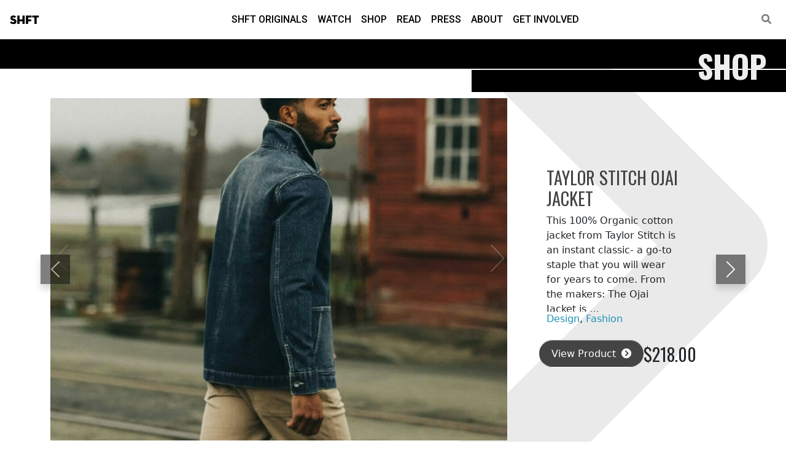

--- FILE ---
content_type: text/html; charset=UTF-8
request_url: https://shft.com/product-category/travel/
body_size: 11413
content:
<!DOCTYPE html>
<html lang="en-US" class="no-js" lang="en">
<head><style>img.lazy{min-height:1px}</style><link rel="preload" href="https://shft.com/wp-content/plugins/w3-total-cache/pub/js/lazyload.min.js" as="script">
<!-- Begin head tag -->

    <!-- Meta tags -->
    <!-- Meta Tags -->
<meta charset="utf-8" />

<!-- IE Compatibility -->
<meta http-equiv="X-UA-Compatible" content="IE=edge" />

<!-- Page title -->
<title>SHFTTravel Archives - SHFT</title>
<!-- Mobile -->
<meta name="viewport" content="width=device-width, initial-scale=1.0"/>

<!-- Ping Back -->
<link rel="pingback" href="https://shft.com/xmlrpc.php" />

<!-- Icons -->
<link rel="apple-touch-icon" sizes="180x180" href="https://shft.com/wp-content/themes/wptheme-shft/assets/icon/apple-touch-icon.png">
<link rel="icon" type="image/png" sizes="32x32" href="https://shft.com/wp-content/themes/wptheme-shft/assets/icon/favicon-32x32.png">
<link rel="icon" type="image/png" sizes="16x16" href="https://shft.com/wp-content/themes/wptheme-shft/assets/icon/favicon-16x16.png">
<link rel="manifest" href="https://shft.com/wp-content/themes/wptheme-shft/assets/icon/site.webmanifest">
    <!-- Fonts -->
    <link rel='stylesheet' id='neutraface-display-titling'  href='https://shft.com/wp-content/themes/wptheme-shft/assets/fonts/neutraface-display-titling/stylesheet.css' type='text/css' media='all' />

<link rel="preconnect" href="https://fonts.googleapis.com">
<link rel="preconnect" href="https://fonts.gstatic.com" crossorigin>
<link href="https://fonts.googleapis.com/css2?family=Oswald:wght@300;400;500;600;700&family=Roboto:ital,wght@0,300;0,400;0,500;0,700;1,300;1,400;1,500;1,700&display=swap" rel="stylesheet">
    <!-- Head -->
    <meta name='robots' content='index, follow, max-image-preview:large, max-snippet:-1, max-video-preview:-1' />

	<!-- This site is optimized with the Yoast SEO plugin v20.0 - https://yoast.com/wordpress/plugins/seo/ -->
	<link rel="canonical" href="https://shft.com/product-category/travel/" />
	<meta property="og:locale" content="en_US" />
	<meta property="og:type" content="article" />
	<meta property="og:title" content="Travel Archives - SHFT" />
	<meta property="og:url" content="https://shft.com/product-category/travel/" />
	<meta property="og:site_name" content="SHFT" />
	<meta property="og:image" content="https://media.shft.com/wp-content/uploads/2023/01/26001427/shft.jpg" />
	<meta property="og:image:width" content="300" />
	<meta property="og:image:height" content="169" />
	<meta property="og:image:type" content="image/jpeg" />
	<meta name="twitter:card" content="summary_large_image" />
	<meta name="twitter:site" content="@shft" />
	<script type="application/ld+json" class="yoast-schema-graph">{"@context":"https://schema.org","@graph":[{"@type":"CollectionPage","@id":"https://shft.com/product-category/travel/","url":"https://shft.com/product-category/travel/","name":"Travel Archives - SHFT","isPartOf":{"@id":"https://shft.com/#website"},"primaryImageOfPage":{"@id":"https://shft.com/product-category/travel/#primaryimage"},"image":{"@id":"https://shft.com/product-category/travel/#primaryimage"},"thumbnailUrl":"https://media.shft.com/wp-content/uploads/2022/10/26003036/biolite-2.jpg","breadcrumb":{"@id":"https://shft.com/product-category/travel/#breadcrumb"},"inLanguage":"en-US"},{"@type":"ImageObject","inLanguage":"en-US","@id":"https://shft.com/product-category/travel/#primaryimage","url":"https://media.shft.com/wp-content/uploads/2022/10/26003036/biolite-2.jpg","contentUrl":"https://media.shft.com/wp-content/uploads/2022/10/26003036/biolite-2.jpg","width":1920,"height":1080},{"@type":"BreadcrumbList","@id":"https://shft.com/product-category/travel/#breadcrumb","itemListElement":[{"@type":"ListItem","position":1,"name":"Home","item":"https://shft.com/"},{"@type":"ListItem","position":2,"name":"Travel"}]},{"@type":"WebSite","@id":"https://shft.com/#website","url":"https://shft.com/","name":"SHFT","description":"The Culture of Today&#039;s Environment","publisher":{"@id":"https://shft.com/#organization"},"potentialAction":[{"@type":"SearchAction","target":{"@type":"EntryPoint","urlTemplate":"https://shft.com/?s={search_term_string}"},"query-input":"required name=search_term_string"}],"inLanguage":"en-US"},{"@type":"Organization","@id":"https://shft.com/#organization","name":"SHFT Media, Inc","url":"https://shft.com/","logo":{"@type":"ImageObject","inLanguage":"en-US","@id":"https://shft.com/#/schema/logo/image/","url":"https://media.shft.com/wp-content/uploads/2023/12/29204943/shft-social.jpg","contentUrl":"https://media.shft.com/wp-content/uploads/2023/12/29204943/shft-social.jpg","width":1200,"height":630,"caption":"SHFT Media, Inc"},"image":{"@id":"https://shft.com/#/schema/logo/image/"},"sameAs":["https://www.facebook.com/shftofficial","https://twitter.com/shft"]}]}</script>
	<!-- / Yoast SEO plugin. -->


<link rel='dns-prefetch' href='//code.jquery.com' />
<link rel='dns-prefetch' href='//cdn.jsdelivr.net' />
<link rel='dns-prefetch' href='//www.googletagmanager.com' />
<link rel='dns-prefetch' href='//cdnjs.cloudflare.com' />
<style id='classic-theme-styles-inline-css' type='text/css'>
/*! This file is auto-generated */
.wp-block-button__link{color:#fff;background-color:#32373c;border-radius:9999px;box-shadow:none;text-decoration:none;padding:calc(.667em + 2px) calc(1.333em + 2px);font-size:1.125em}.wp-block-file__button{background:#32373c;color:#fff;text-decoration:none}
</style>
<style id='global-styles-inline-css' type='text/css'>
:root{--wp--preset--aspect-ratio--square: 1;--wp--preset--aspect-ratio--4-3: 4/3;--wp--preset--aspect-ratio--3-4: 3/4;--wp--preset--aspect-ratio--3-2: 3/2;--wp--preset--aspect-ratio--2-3: 2/3;--wp--preset--aspect-ratio--16-9: 16/9;--wp--preset--aspect-ratio--9-16: 9/16;--wp--preset--color--black: #000000;--wp--preset--color--cyan-bluish-gray: #abb8c3;--wp--preset--color--white: #ffffff;--wp--preset--color--pale-pink: #f78da7;--wp--preset--color--vivid-red: #cf2e2e;--wp--preset--color--luminous-vivid-orange: #ff6900;--wp--preset--color--luminous-vivid-amber: #fcb900;--wp--preset--color--light-green-cyan: #7bdcb5;--wp--preset--color--vivid-green-cyan: #00d084;--wp--preset--color--pale-cyan-blue: #8ed1fc;--wp--preset--color--vivid-cyan-blue: #0693e3;--wp--preset--color--vivid-purple: #9b51e0;--wp--preset--gradient--vivid-cyan-blue-to-vivid-purple: linear-gradient(135deg,rgba(6,147,227,1) 0%,rgb(155,81,224) 100%);--wp--preset--gradient--light-green-cyan-to-vivid-green-cyan: linear-gradient(135deg,rgb(122,220,180) 0%,rgb(0,208,130) 100%);--wp--preset--gradient--luminous-vivid-amber-to-luminous-vivid-orange: linear-gradient(135deg,rgba(252,185,0,1) 0%,rgba(255,105,0,1) 100%);--wp--preset--gradient--luminous-vivid-orange-to-vivid-red: linear-gradient(135deg,rgba(255,105,0,1) 0%,rgb(207,46,46) 100%);--wp--preset--gradient--very-light-gray-to-cyan-bluish-gray: linear-gradient(135deg,rgb(238,238,238) 0%,rgb(169,184,195) 100%);--wp--preset--gradient--cool-to-warm-spectrum: linear-gradient(135deg,rgb(74,234,220) 0%,rgb(151,120,209) 20%,rgb(207,42,186) 40%,rgb(238,44,130) 60%,rgb(251,105,98) 80%,rgb(254,248,76) 100%);--wp--preset--gradient--blush-light-purple: linear-gradient(135deg,rgb(255,206,236) 0%,rgb(152,150,240) 100%);--wp--preset--gradient--blush-bordeaux: linear-gradient(135deg,rgb(254,205,165) 0%,rgb(254,45,45) 50%,rgb(107,0,62) 100%);--wp--preset--gradient--luminous-dusk: linear-gradient(135deg,rgb(255,203,112) 0%,rgb(199,81,192) 50%,rgb(65,88,208) 100%);--wp--preset--gradient--pale-ocean: linear-gradient(135deg,rgb(255,245,203) 0%,rgb(182,227,212) 50%,rgb(51,167,181) 100%);--wp--preset--gradient--electric-grass: linear-gradient(135deg,rgb(202,248,128) 0%,rgb(113,206,126) 100%);--wp--preset--gradient--midnight: linear-gradient(135deg,rgb(2,3,129) 0%,rgb(40,116,252) 100%);--wp--preset--font-size--small: 13px;--wp--preset--font-size--medium: 20px;--wp--preset--font-size--large: 36px;--wp--preset--font-size--x-large: 42px;--wp--preset--spacing--20: 0.44rem;--wp--preset--spacing--30: 0.67rem;--wp--preset--spacing--40: 1rem;--wp--preset--spacing--50: 1.5rem;--wp--preset--spacing--60: 2.25rem;--wp--preset--spacing--70: 3.38rem;--wp--preset--spacing--80: 5.06rem;--wp--preset--shadow--natural: 6px 6px 9px rgba(0, 0, 0, 0.2);--wp--preset--shadow--deep: 12px 12px 50px rgba(0, 0, 0, 0.4);--wp--preset--shadow--sharp: 6px 6px 0px rgba(0, 0, 0, 0.2);--wp--preset--shadow--outlined: 6px 6px 0px -3px rgba(255, 255, 255, 1), 6px 6px rgba(0, 0, 0, 1);--wp--preset--shadow--crisp: 6px 6px 0px rgba(0, 0, 0, 1);}:where(.is-layout-flex){gap: 0.5em;}:where(.is-layout-grid){gap: 0.5em;}body .is-layout-flex{display: flex;}.is-layout-flex{flex-wrap: wrap;align-items: center;}.is-layout-flex > :is(*, div){margin: 0;}body .is-layout-grid{display: grid;}.is-layout-grid > :is(*, div){margin: 0;}:where(.wp-block-columns.is-layout-flex){gap: 2em;}:where(.wp-block-columns.is-layout-grid){gap: 2em;}:where(.wp-block-post-template.is-layout-flex){gap: 1.25em;}:where(.wp-block-post-template.is-layout-grid){gap: 1.25em;}.has-black-color{color: var(--wp--preset--color--black) !important;}.has-cyan-bluish-gray-color{color: var(--wp--preset--color--cyan-bluish-gray) !important;}.has-white-color{color: var(--wp--preset--color--white) !important;}.has-pale-pink-color{color: var(--wp--preset--color--pale-pink) !important;}.has-vivid-red-color{color: var(--wp--preset--color--vivid-red) !important;}.has-luminous-vivid-orange-color{color: var(--wp--preset--color--luminous-vivid-orange) !important;}.has-luminous-vivid-amber-color{color: var(--wp--preset--color--luminous-vivid-amber) !important;}.has-light-green-cyan-color{color: var(--wp--preset--color--light-green-cyan) !important;}.has-vivid-green-cyan-color{color: var(--wp--preset--color--vivid-green-cyan) !important;}.has-pale-cyan-blue-color{color: var(--wp--preset--color--pale-cyan-blue) !important;}.has-vivid-cyan-blue-color{color: var(--wp--preset--color--vivid-cyan-blue) !important;}.has-vivid-purple-color{color: var(--wp--preset--color--vivid-purple) !important;}.has-black-background-color{background-color: var(--wp--preset--color--black) !important;}.has-cyan-bluish-gray-background-color{background-color: var(--wp--preset--color--cyan-bluish-gray) !important;}.has-white-background-color{background-color: var(--wp--preset--color--white) !important;}.has-pale-pink-background-color{background-color: var(--wp--preset--color--pale-pink) !important;}.has-vivid-red-background-color{background-color: var(--wp--preset--color--vivid-red) !important;}.has-luminous-vivid-orange-background-color{background-color: var(--wp--preset--color--luminous-vivid-orange) !important;}.has-luminous-vivid-amber-background-color{background-color: var(--wp--preset--color--luminous-vivid-amber) !important;}.has-light-green-cyan-background-color{background-color: var(--wp--preset--color--light-green-cyan) !important;}.has-vivid-green-cyan-background-color{background-color: var(--wp--preset--color--vivid-green-cyan) !important;}.has-pale-cyan-blue-background-color{background-color: var(--wp--preset--color--pale-cyan-blue) !important;}.has-vivid-cyan-blue-background-color{background-color: var(--wp--preset--color--vivid-cyan-blue) !important;}.has-vivid-purple-background-color{background-color: var(--wp--preset--color--vivid-purple) !important;}.has-black-border-color{border-color: var(--wp--preset--color--black) !important;}.has-cyan-bluish-gray-border-color{border-color: var(--wp--preset--color--cyan-bluish-gray) !important;}.has-white-border-color{border-color: var(--wp--preset--color--white) !important;}.has-pale-pink-border-color{border-color: var(--wp--preset--color--pale-pink) !important;}.has-vivid-red-border-color{border-color: var(--wp--preset--color--vivid-red) !important;}.has-luminous-vivid-orange-border-color{border-color: var(--wp--preset--color--luminous-vivid-orange) !important;}.has-luminous-vivid-amber-border-color{border-color: var(--wp--preset--color--luminous-vivid-amber) !important;}.has-light-green-cyan-border-color{border-color: var(--wp--preset--color--light-green-cyan) !important;}.has-vivid-green-cyan-border-color{border-color: var(--wp--preset--color--vivid-green-cyan) !important;}.has-pale-cyan-blue-border-color{border-color: var(--wp--preset--color--pale-cyan-blue) !important;}.has-vivid-cyan-blue-border-color{border-color: var(--wp--preset--color--vivid-cyan-blue) !important;}.has-vivid-purple-border-color{border-color: var(--wp--preset--color--vivid-purple) !important;}.has-vivid-cyan-blue-to-vivid-purple-gradient-background{background: var(--wp--preset--gradient--vivid-cyan-blue-to-vivid-purple) !important;}.has-light-green-cyan-to-vivid-green-cyan-gradient-background{background: var(--wp--preset--gradient--light-green-cyan-to-vivid-green-cyan) !important;}.has-luminous-vivid-amber-to-luminous-vivid-orange-gradient-background{background: var(--wp--preset--gradient--luminous-vivid-amber-to-luminous-vivid-orange) !important;}.has-luminous-vivid-orange-to-vivid-red-gradient-background{background: var(--wp--preset--gradient--luminous-vivid-orange-to-vivid-red) !important;}.has-very-light-gray-to-cyan-bluish-gray-gradient-background{background: var(--wp--preset--gradient--very-light-gray-to-cyan-bluish-gray) !important;}.has-cool-to-warm-spectrum-gradient-background{background: var(--wp--preset--gradient--cool-to-warm-spectrum) !important;}.has-blush-light-purple-gradient-background{background: var(--wp--preset--gradient--blush-light-purple) !important;}.has-blush-bordeaux-gradient-background{background: var(--wp--preset--gradient--blush-bordeaux) !important;}.has-luminous-dusk-gradient-background{background: var(--wp--preset--gradient--luminous-dusk) !important;}.has-pale-ocean-gradient-background{background: var(--wp--preset--gradient--pale-ocean) !important;}.has-electric-grass-gradient-background{background: var(--wp--preset--gradient--electric-grass) !important;}.has-midnight-gradient-background{background: var(--wp--preset--gradient--midnight) !important;}.has-small-font-size{font-size: var(--wp--preset--font-size--small) !important;}.has-medium-font-size{font-size: var(--wp--preset--font-size--medium) !important;}.has-large-font-size{font-size: var(--wp--preset--font-size--large) !important;}.has-x-large-font-size{font-size: var(--wp--preset--font-size--x-large) !important;}
:where(.wp-block-post-template.is-layout-flex){gap: 1.25em;}:where(.wp-block-post-template.is-layout-grid){gap: 1.25em;}
:where(.wp-block-columns.is-layout-flex){gap: 2em;}:where(.wp-block-columns.is-layout-grid){gap: 2em;}
:root :where(.wp-block-pullquote){font-size: 1.5em;line-height: 1.6;}
</style>
<link rel='stylesheet' id='woocommerce-layout-css' href='https://shft.com/wp-content/plugins/woocommerce/assets/css/woocommerce-layout.css?ver=7.3.0' type='text/css' media='all' />
<link rel='stylesheet' id='woocommerce-smallscreen-css' href='https://shft.com/wp-content/plugins/woocommerce/assets/css/woocommerce-smallscreen.css?ver=7.3.0' type='text/css' media='only screen and (max-width: 768px)' />
<link rel='stylesheet' id='woocommerce-general-css' href='https://shft.com/wp-content/plugins/woocommerce/assets/css/woocommerce.css?ver=7.3.0' type='text/css' media='all' />
<style id='woocommerce-inline-inline-css' type='text/css'>
.woocommerce form .form-row .required { visibility: visible; }
</style>
<link rel='stylesheet' id='bootstrap-css' href='//cdn.jsdelivr.net/npm/bootstrap@5.1.0/dist/css/bootstrap.min.css?ver=5.1.0' type='text/css' media='all' />
<link rel='stylesheet' id='fontawesome-css' href='//cdnjs.cloudflare.com/ajax/libs/font-awesome/6.1.2/css/all.min.css?ver=6.1.2' type='text/css' media='all' />
<link rel='stylesheet' id='wptheme-css' href='https://shft.com/wp-content/themes/wptheme-shft/assets/dist/wptheme.css?ver=1.0.0' type='text/css' media='all' />
<link rel='stylesheet' id='theme-css' href='https://shft.com/wp-content/themes/wptheme-shft/assets/dist/theme.css?ver=6.6.3' type='text/css' media='all' />
<link rel='stylesheet' id='swiper-css' href='https://cdn.jsdelivr.net/npm/swiper@8/swiper-bundle.min.css?ver=6.6.4' type='text/css' media='all' />

<!-- Google Analytics snippet added by Site Kit -->
<script type="text/javascript" src="https://www.googletagmanager.com/gtag/js?id=UA-252625999-1" id="google_gtagjs-js" async></script>
<script type="text/javascript" id="google_gtagjs-js-after">
/* <![CDATA[ */
window.dataLayer = window.dataLayer || [];function gtag(){dataLayer.push(arguments);}
gtag('set', 'linker', {"domains":["shft.com"]} );
gtag("js", new Date());
gtag("set", "developer_id.dZTNiMT", true);
gtag("config", "UA-252625999-1", {"anonymize_ip":true});
gtag("config", "G-9P7ZD6CQZK");
/* ]]> */
</script>

<!-- End Google Analytics snippet added by Site Kit -->
<meta name="generator" content="Site Kit by Google 1.92.0" />	<noscript><style>.woocommerce-product-gallery{ opacity: 1 !important; }</style></noscript>
	<noscript><style>.lazyload[data-src]{display:none !important;}</style></noscript><style>.lazyload{background-image:none !important;}.lazyload:before{background-image:none !important;}</style>
<!-- End head tag-->
</head>


<body class="archive tax-product_cat term-travel term-11931 theme-wptheme-shft woocommerce woocommerce-page woocommerce-no-js template-archive post-type-product post-slug-biolite-camp-stove-2 product-biolite-camp-stove-2" itemscope itemtype="http://schema.org/WebPage">
<script data-cfasync="false" data-no-defer="1">var ewww_webp_supported=false;</script>
<!-- Begin body tag -->  

    
    <!-- Begin Page Header -->
<header id="header" class="wpt-header header-fixed">
    
    <!-- Navbar container -->
    <div class="navbar-container container-fluid">

        <!-- Navbar -->
        <nav class="navbar navbar-expand-lg" role="navigation">

            <!-- Site Branding -->
            <div class="navbar-brand">
              <a href="https://shft.com">
                SHFT              </a>
            </div>
                    
            <!-- Main Navigation Menu -->
            <div id="navbar-menu" class="wpt-header-menu d-flex">
              <ul id="menu-main" class="nav navbar-nav mx-auto"><li itemscope="itemscope" itemtype="https://www.schema.org/SiteNavigationElement id="menu-item-7940" class=" menu-item menu-item-type-post_type menu-item-object-page menu-item-7940 nav-item menu-item-page-shft-originals"><a href="https://shft.com/shft-originals/" class="nav-link nav-link">SHFT Originals</a></li>
<li itemscope="itemscope" itemtype="https://www.schema.org/SiteNavigationElement id="menu-item-8794" class=" menu-item menu-item-type-post_type_archive menu-item-object-video menu-item-8794 nav-item"><a href="https://shft.com/watch/" class="nav-link nav-link">Watch</a></li>
<li itemscope="itemscope" itemtype="https://www.schema.org/SiteNavigationElement id="menu-item-8769" class=" menu-item menu-item-type-post_type menu-item-object-page menu-item-8769 nav-item menu-item-page-shop"><a href="https://shft.com/shop/" class="nav-link nav-link">Shop</a></li>
<li itemscope="itemscope" itemtype="https://www.schema.org/SiteNavigationElement id="menu-item-8795" class=" menu-item menu-item-type-post_type_archive menu-item-object-article menu-item-8795 nav-item"><a href="https://shft.com/read/" class="nav-link nav-link">Read</a></li>
<li itemscope="itemscope" itemtype="https://www.schema.org/SiteNavigationElement id="menu-item-23" class=" menu-item menu-item-type-post_type menu-item-object-page menu-item-23 nav-item menu-item-page-press"><a href="https://shft.com/press/" class="nav-link nav-link">Press</a></li>
<li itemscope="itemscope" itemtype="https://www.schema.org/SiteNavigationElement id="menu-item-8809" class=" menu-item menu-item-type-post_type menu-item-object-page menu-item-8809 nav-item menu-item-page-about"><a href="https://shft.com/about/" class="nav-link nav-link">About</a></li>
<li itemscope="itemscope" itemtype="https://www.schema.org/SiteNavigationElement id="menu-item-8806" class=" menu-item menu-item-type-post_type menu-item-object-page menu-item-8806 nav-item menu-item-page-get-involved"><a href="https://shft.com/get-involved/" class="nav-link nav-link">Get Involved</a></li>
</ul>
              <div class="bars">
                <div class="bar bar-1"></div>
                <div class="bar bar-2"></div>
                <div class="bar bar-3"></div>
                <div class="bar bar-4"></div>
                <div class="bar bar-5"></div>
              </div>

            </div>
            <!-- End navbar menu -->

            
            <!-- Search Link -->
            <div class="navbar-search">
              <a href="https://shft.com/search"><i class="fas fa-search"></i></a>
            </div>

        
            <!-- Mobile Toggle Button -->
            <button class="navbar-toggler collapsed" type="button" data-bs-toggle="collapse" data-bs-target="#navbar-menu" aria-controls="navbarScroll" aria-expanded="false" aria-label="Toggle navigation">
               <span><i class="fas fa-bars navbar-icon-open"></i></span>
               <span><i class="fas fa-times navbar-icon-close"></i></span>
            </button>
        
        </nav>
        <!-- End Navbar -->

    </div>
    <!-- End Navbar container -->

</header>
<!-- End Page Header -->    
<!-- Begin main wrapper element -->
<div id="main-wrapper">
<!-- Begin main page element -->
<main id="main" role="main">

<div class="section-header">
	<div class="section-header-title">
		<h2 >Shop</h2>
	</div>
	<div class="top-bar"></div>
	<div class="bottom-bar">
		<div class="bottom-bar-links">
					</div>
	</div>
</div>

<section id="shop-featured">

	<div class="container">
		

	<div id="product-carousel" class="carousel carousel-products slide" data-bs-ride="true">

		<div class="carousel-indicators">
							<button type="button" data-bs-target="#product-carousel" data-bs-slide-to="0" aria-label="Taylor Stitch Ojai Jacket" class="active" aria-current="true"></button>
								<button type="button" data-bs-target="#product-carousel" data-bs-slide-to="1" aria-label="Salt & Stone Cedar Candle" ></button>
								<button type="button" data-bs-target="#product-carousel" data-bs-slide-to="2" aria-label="C. Cassis" ></button>
								<button type="button" data-bs-target="#product-carousel" data-bs-slide-to="3" aria-label="Zung Funboard" ></button>
						</div>

		<button class="carousel-control-prev" type="button" data-bs-target="#product-carousel" data-bs-slide="prev">
			<span class="carousel-control-prev-icon" aria-hidden="true"></span>
			<span class="visually-hidden">Previous</span>
		</button>
		<button class="carousel-control-next" type="button" data-bs-target="#product-carousel" data-bs-slide="next">
			<span class="carousel-control-next-icon" aria-hidden="true"></span>
			<span class="visually-hidden">Next</span>
		</button>


		<div class="carousel-inner">

						   <div class="product carousel-item active">

			   	<div class="row g-0">

			   	<div class="col-lg-8">
			      	<div class="product-image">
			      					      		<a class="product-image-link lazyload" href="https://shft.com/product/taylor-stitch-ojai-jacket/" style="" data-back="https://media.shft.com/wp-content/uploads/2023/04/05170328/Screen-Shot-2023-04-05-at-1.01.26-PM-1024x1024.jpg"></a>
			      	</div>
			      </div>

			      <div class="col-lg-4">

			      	<div class="product-content">
			      		
			      		<div class="product-detail">

				      		<h3 class="product-title">
					      		<a href="https://shft.com/product/taylor-stitch-ojai-jacket/">
					      			Taylor Stitch Ojai Jacket					      		</a>
					      	</h3>

					      	<div class="product-description">
					      		<div class="product-description-overlay"></div>
					      		<div class="product-description-text">

					      			This 100% Organic cotton jacket from Taylor Stitch is an instant classic- a go-to staple that you will wear for years to come. From the makers: The Ojai Jacket is&nbsp;&hellip;
					      		</div>
					      	</div>

					      	<div class="product-category">
					      		<a href="https://shft.com/product-category/design/" rel="tag">Design</a>, <a href="https://shft.com/product-category/fashion/" rel="tag">Fashion</a>
					      	</div>

				      	</div>


				      	<div class="product-purchase">

					      	<div class="product-price">
					      		&#36;218.00					      	</div>

					      	<div class="product-buynow">
					      		<a class="more-link inverse" href="https://shft.com/product/taylor-stitch-ojai-jacket/" >View Product <i class="fa-solid fa-circle-chevron-right"></i></a>					      	</div>

				      	</div>




				      	

				      	
			      	</div>

			      </div>

			      

			     </div>

			   </div>
			   			   <div class="product carousel-item ">

			   	<div class="row g-0">

			   	<div class="col-lg-8">
			      	<div class="product-image">
			      					      		<a class="product-image-link lazyload" href="https://shft.com/product/salt-stone-cedar-candle/" style="" data-back="https://media.shft.com/wp-content/uploads/2022/11/26001653/Screen-Shot-2022-11-07-at-11.22.14-AM-1024x873.png"></a>
			      	</div>
			      </div>

			      <div class="col-lg-4">

			      	<div class="product-content">
			      		
			      		<div class="product-detail">

				      		<h3 class="product-title">
					      		<a href="https://shft.com/product/salt-stone-cedar-candle/">
					      			Salt & Stone Cedar Candle					      		</a>
					      	</h3>

					      	<div class="product-description">
					      		<div class="product-description-overlay"></div>
					      		<div class="product-description-text">

					      			This cedar candle from Salt &amp; Stone set us up for chilling. The scent is reminiscent of a surf trip up the pacific coast where ocean meets the mountains. A&nbsp;&hellip;
					      		</div>
					      	</div>

					      	<div class="product-category">
					      		<a href="https://shft.com/product-category/design/" rel="tag">Design</a>, <a href="https://shft.com/product-category/home/" rel="tag">Home</a>, <a href="https://shft.com/product-category/lifestyle/" rel="tag">Lifestyle</a>
					      	</div>

				      	</div>


				      	<div class="product-purchase">

					      	<div class="product-price">
					      		&#36;49.00					      	</div>

					      	<div class="product-buynow">
					      		<a class="more-link inverse" href="https://shft.com/product/salt-stone-cedar-candle/" >View Product <i class="fa-solid fa-circle-chevron-right"></i></a>					      	</div>

				      	</div>




				      	

				      	
			      	</div>

			      </div>

			      

			     </div>

			   </div>
			   			   <div class="product carousel-item ">

			   	<div class="row g-0">

			   	<div class="col-lg-8">
			      	<div class="product-image">
			      					      		<a class="product-image-link lazyload" href="https://shft.com/product/c-cassis/" style="" data-back="https://media.shft.com/wp-content/uploads/2022/09/26003115/current-1024x576.jpg"></a>
			      	</div>
			      </div>

			      <div class="col-lg-4">

			      	<div class="product-content">
			      		
			      		<div class="product-detail">

				      		<h3 class="product-title">
					      		<a href="https://shft.com/product/c-cassis/">
					      			C. Cassis					      		</a>
					      	</h3>

					      	<div class="product-description">
					      		<div class="product-description-overlay"></div>
					      		<div class="product-description-text">

					      			An all natural 16% ABV sipper made by hand from lightly fermented NY blackcurrants, whole green cardamom, bay leaf, citrus rind, lemon verbena, wild honey and clean distilled spirits. C.&nbsp;&hellip;
					      		</div>
					      	</div>

					      	<div class="product-category">
					      		<a href="https://shft.com/product-category/design/" rel="tag">Design</a>, <a href="https://shft.com/product-category/drink/" rel="tag">drink</a>, <a href="https://shft.com/product-category/food/" rel="tag">Food</a>, <a href="https://shft.com/product-category/lifestyle/" rel="tag">Lifestyle</a>
					      	</div>

				      	</div>


				      	<div class="product-purchase">

					      	<div class="product-price">
					      		&#36;29.00					      	</div>

					      	<div class="product-buynow">
					      		<a class="more-link inverse" href="https://shft.com/product/c-cassis/" >View Product <i class="fa-solid fa-circle-chevron-right"></i></a>					      	</div>

				      	</div>




				      	

				      	
			      	</div>

			      </div>

			      

			     </div>

			   </div>
			   			   <div class="product carousel-item ">

			   	<div class="row g-0">

			   	<div class="col-lg-8">
			      	<div class="product-image">
			      					      		<a class="product-image-link lazyload" href="https://shft.com/product/zung-rubra-9-longboard/" style="" data-back="https://media.shft.com/wp-content/uploads/2022/07/26001356/zung_funboard-1024x768.jpg"></a>
			      	</div>
			      </div>

			      <div class="col-lg-4">

			      	<div class="product-content">
			      		
			      		<div class="product-detail">

				      		<h3 class="product-title">
					      		<a href="https://shft.com/product/zung-rubra-9-longboard/">
					      			Zung Funboard					      		</a>
					      	</h3>

					      	<div class="product-description">
					      		<div class="product-description-overlay"></div>
					      		<div class="product-description-text">

					      			From Architect, Surfer, Designer, Friend Tommy Zung
					      		</div>
					      	</div>

					      	<div class="product-category">
					      		<a href="https://shft.com/product-category/design/" rel="tag">Design</a>, <a href="https://shft.com/product-category/sports/" rel="tag">Sports</a>
					      	</div>

				      	</div>


				      	<div class="product-purchase">

					      	<div class="product-price">
					      		&#36;1350.00					      	</div>

					      	<div class="product-buynow">
					      		<a class="more-link inverse" href="https://shft.com/product/zung-rubra-9-longboard/" >View Product <i class="fa-solid fa-circle-chevron-right"></i></a>					      	</div>

				      	</div>




				      	

				      	
			      	</div>

			      </div>

			      

			     </div>

			   </div>
			   
		    
		</div>


		

	</div>



	</div>

	<div class="background">
		<i class="fa-solid fa-chevron-right"></i>
	</div>

</section>
<section id="shop">
	<div class="container">
<div id="primary" class="content-area"><main id="main" class="site-main" role="main"><div class="woocommerce-notices-wrapper"></div>
<div class="products">
  <div class="row">

<!-- <ul class="products columns-4"> -->
			<div class="col-lg-3">
			<div class="product type-product post-9200 status-publish first instock product_cat-design product_cat-energy product_cat-travel has-post-thumbnail shipping-taxable product-type-external">
<div class="card card-product card-boxed">

				
	<div class="card-image card-image-woocommerce_single lazyload" style="" data-back="https://media.shft.com/wp-content/uploads/2022/10/26003036/biolite-2-600x338.jpg">

			
		<a href="https://shft.com/product/biolite-camp-stove-2/" title="Turn fire into electricity with BioLite&#039;s award-winning stove. Patented combustion technology creates a vortex of smokeless flames for a portable campfire that can cook your meals and charge your gear, all at the same time. Leave the gas canisters behind and unlock the potential of the sticks and twigs around you.">
			
			<img width="600" height="338" src="[data-uri]" class="attachment-woocommerce_single size-woocommerce_single wp-post-image lazyload" alt="" decoding="async" fetchpriority="high"   data-src="https://media.shft.com/wp-content/uploads/2022/10/26003036/biolite-2-600x338.jpg" data-srcset="https://media.shft.com/wp-content/uploads/2022/10/26003036/biolite-2-600x338.jpg 600w, https://media.shft.com/wp-content/uploads/2022/10/26003036/biolite-2-300x169.jpg 300w, https://media.shft.com/wp-content/uploads/2022/10/26003036/biolite-2-1024x576.jpg 1024w, https://media.shft.com/wp-content/uploads/2022/10/26003036/biolite-2-768x432.jpg 768w, https://media.shft.com/wp-content/uploads/2022/10/26003036/biolite-2-1536x864.jpg 1536w, https://media.shft.com/wp-content/uploads/2022/10/26003036/biolite-2-192x108.jpg 192w, https://media.shft.com/wp-content/uploads/2022/10/26003036/biolite-2-640x360.jpg 640w, https://media.shft.com/wp-content/uploads/2022/10/26003036/biolite-2-1280x720.jpg 1280w, https://media.shft.com/wp-content/uploads/2022/10/26003036/biolite-2.jpg 1920w" data-sizes="auto" /><noscript><img width="600" height="338" src="data:image/svg+xml,%3Csvg%20xmlns='http://www.w3.org/2000/svg'%20viewBox='0%200%20600%20338'%3E%3C/svg%3E" data-src="https://media.shft.com/wp-content/uploads/2022/10/26003036/biolite-2-600x338.jpg" class="attachment-woocommerce_single size-woocommerce_single wp-post-image lazy" alt="" decoding="async" fetchpriority="high" data-srcset="https://media.shft.com/wp-content/uploads/2022/10/26003036/biolite-2-600x338.jpg 600w, https://media.shft.com/wp-content/uploads/2022/10/26003036/biolite-2-300x169.jpg 300w, https://media.shft.com/wp-content/uploads/2022/10/26003036/biolite-2-1024x576.jpg 1024w, https://media.shft.com/wp-content/uploads/2022/10/26003036/biolite-2-768x432.jpg 768w, https://media.shft.com/wp-content/uploads/2022/10/26003036/biolite-2-1536x864.jpg 1536w, https://media.shft.com/wp-content/uploads/2022/10/26003036/biolite-2-192x108.jpg 192w, https://media.shft.com/wp-content/uploads/2022/10/26003036/biolite-2-640x360.jpg 640w, https://media.shft.com/wp-content/uploads/2022/10/26003036/biolite-2-1280x720.jpg 1280w, https://media.shft.com/wp-content/uploads/2022/10/26003036/biolite-2.jpg 1920w" data-sizes="(max-width: 600px) 100vw, 600px" data-eio="l" /></noscript>			


		</a>
	</div>

	<div class="card-title">
		<a href="https://shft.com/product/biolite-camp-stove-2/">
			<h3>Biolite Camp Stove 2+</h3>
		</a>
			</div>


			<div class="card-purchase">
			
			<div class="card-price">
				&#36;149.95			</div>

		</div>
		
	


</div></div>			</div>
						<div class="col-lg-3">
			<div class="product type-product post-9071 status-publish instock product_cat-design product_cat-drink product_cat-food product_cat-lifestyle product_cat-travel product_tag-cooler product_tag-design product_tag-food product_tag-home product_tag-kitchen product_tag-picnic product_tag-tote-bag has-post-thumbnail shipping-taxable product-type-external">
<div class="card card-product card-boxed">

				
	<div class="card-image card-image-woocommerce_single lazyload" style="" data-back="https://media.shft.com/wp-content/uploads/2022/09/26003117/icebucket-600x338.jpg">

			
		<a href="https://shft.com/product/the-get-out-cooler-bag/" title="">
			
			<img width="600" height="338" src="[data-uri]" class="attachment-woocommerce_single size-woocommerce_single wp-post-image lazyload" alt="" decoding="async"   data-src="https://media.shft.com/wp-content/uploads/2022/09/26003117/icebucket-600x338.jpg" data-srcset="https://media.shft.com/wp-content/uploads/2022/09/26003117/icebucket-600x338.jpg 600w, https://media.shft.com/wp-content/uploads/2022/09/26003117/icebucket-300x169.jpg 300w, https://media.shft.com/wp-content/uploads/2022/09/26003117/icebucket-1024x576.jpg 1024w, https://media.shft.com/wp-content/uploads/2022/09/26003117/icebucket-768x432.jpg 768w, https://media.shft.com/wp-content/uploads/2022/09/26003117/icebucket-1536x864.jpg 1536w, https://media.shft.com/wp-content/uploads/2022/09/26003117/icebucket-192x108.jpg 192w, https://media.shft.com/wp-content/uploads/2022/09/26003117/icebucket-640x360.jpg 640w, https://media.shft.com/wp-content/uploads/2022/09/26003117/icebucket-1280x720.jpg 1280w, https://media.shft.com/wp-content/uploads/2022/09/26003117/icebucket.jpg 1920w" data-sizes="auto" /><noscript><img width="600" height="338" src="data:image/svg+xml,%3Csvg%20xmlns='http://www.w3.org/2000/svg'%20viewBox='0%200%20600%20338'%3E%3C/svg%3E" data-src="https://media.shft.com/wp-content/uploads/2022/09/26003117/icebucket-600x338.jpg" class="attachment-woocommerce_single size-woocommerce_single wp-post-image lazy" alt="" decoding="async" data-srcset="https://media.shft.com/wp-content/uploads/2022/09/26003117/icebucket-600x338.jpg 600w, https://media.shft.com/wp-content/uploads/2022/09/26003117/icebucket-300x169.jpg 300w, https://media.shft.com/wp-content/uploads/2022/09/26003117/icebucket-1024x576.jpg 1024w, https://media.shft.com/wp-content/uploads/2022/09/26003117/icebucket-768x432.jpg 768w, https://media.shft.com/wp-content/uploads/2022/09/26003117/icebucket-1536x864.jpg 1536w, https://media.shft.com/wp-content/uploads/2022/09/26003117/icebucket-192x108.jpg 192w, https://media.shft.com/wp-content/uploads/2022/09/26003117/icebucket-640x360.jpg 640w, https://media.shft.com/wp-content/uploads/2022/09/26003117/icebucket-1280x720.jpg 1280w, https://media.shft.com/wp-content/uploads/2022/09/26003117/icebucket.jpg 1920w" data-sizes="(max-width: 600px) 100vw, 600px" data-eio="l" /></noscript>			


		</a>
	</div>

	<div class="card-title">
		<a href="https://shft.com/product/the-get-out-cooler-bag/">
			<h3>The Get Out- Cooler Bag</h3>
		</a>
			</div>


			<div class="card-purchase">
			
			<div class="card-price">
				&#36;260			</div>

		</div>
		
	


</div></div>			</div>
						<div class="col-lg-3">
			<div class="product type-product post-9516 status-publish instock product_cat-design product_cat-lifestyle product_cat-travel product_tag-accessories product_tag-bags product_tag-tops has-post-thumbnail shipping-taxable product-type-external">
<div class="card card-product card-boxed">

				
	<div class="card-image card-image-woocommerce_single lazyload" style="" data-back="https://media.shft.com/wp-content/uploads/2022/12/26001629/Screen-Shot-2022-12-09-at-11.14.11-AM-600x598.png">

			
		<a href="https://shft.com/product/topo-designs-accessory-bag-sets/" title="">
			
			<img width="600" height="598" src="[data-uri]" class="attachment-woocommerce_single size-woocommerce_single wp-post-image lazyload" alt="" decoding="async"   data-src="https://media.shft.com/wp-content/uploads/2022/12/26001629/Screen-Shot-2022-12-09-at-11.14.11-AM-600x598.png" data-srcset="https://media.shft.com/wp-content/uploads/2022/12/26001629/Screen-Shot-2022-12-09-at-11.14.11-AM-600x598.png 600w, https://media.shft.com/wp-content/uploads/2022/12/26001629/Screen-Shot-2022-12-09-at-11.14.11-AM.png 300w, https://media.shft.com/wp-content/uploads/2022/12/26001629/Screen-Shot-2022-12-09-at-11.14.11-AM-150x150.png 150w, https://media.shft.com/wp-content/uploads/2022/12/26001629/Screen-Shot-2022-12-09-at-11.14.11-AM-768x766.png 768w, https://media.shft.com/wp-content/uploads/2022/12/26001629/Screen-Shot-2022-12-09-at-11.14.11-AM-125x125.png 125w" data-sizes="auto" /><noscript><img width="600" height="598" src="data:image/svg+xml,%3Csvg%20xmlns='http://www.w3.org/2000/svg'%20viewBox='0%200%20600%20598'%3E%3C/svg%3E" data-src="https://media.shft.com/wp-content/uploads/2022/12/26001629/Screen-Shot-2022-12-09-at-11.14.11-AM-600x598.png" class="attachment-woocommerce_single size-woocommerce_single wp-post-image lazy" alt="" decoding="async" data-srcset="https://media.shft.com/wp-content/uploads/2022/12/26001629/Screen-Shot-2022-12-09-at-11.14.11-AM-600x598.png 600w, https://media.shft.com/wp-content/uploads/2022/12/26001629/Screen-Shot-2022-12-09-at-11.14.11-AM.png 300w, https://media.shft.com/wp-content/uploads/2022/12/26001629/Screen-Shot-2022-12-09-at-11.14.11-AM-150x150.png 150w, https://media.shft.com/wp-content/uploads/2022/12/26001629/Screen-Shot-2022-12-09-at-11.14.11-AM-768x766.png 768w, https://media.shft.com/wp-content/uploads/2022/12/26001629/Screen-Shot-2022-12-09-at-11.14.11-AM-125x125.png 125w" data-sizes="(max-width: 600px) 100vw, 600px" data-eio="l" /></noscript>			


		</a>
	</div>

	<div class="card-title">
		<a href="https://shft.com/product/topo-designs-accessory-bag-sets/">
			<h3>Topo Designs Accessory Bag Sets</h3>
		</a>
			</div>


			<div class="card-purchase">
			
			<div class="card-price">
				&#36;15-19			</div>

		</div>
		
	


</div></div>			</div>
						<div class="col-lg-3">
			<div class="product type-product post-9183 status-publish last instock product_cat-design product_cat-science-tech product_cat-travel product_tag-charger product_tag-iphone-case product_tag-wood has-post-thumbnail shipping-taxable product-type-external">
<div class="card card-product card-boxed">

				
	<div class="card-image card-image-woocommerce_single lazyload" style="" data-back="https://media.shft.com/wp-content/uploads/2022/10/26003054/Screen-Shot-2022-10-06-at-1.24.02-PM-600x372.png">

			
		<a href="https://shft.com/product/wood-wireless-charging-block/" title="">
			
			<img width="600" height="372" src="[data-uri]" class="attachment-woocommerce_single size-woocommerce_single wp-post-image lazyload" alt="" decoding="async"   data-src="https://media.shft.com/wp-content/uploads/2022/10/26003054/Screen-Shot-2022-10-06-at-1.24.02-PM-600x372.png" data-srcset="https://media.shft.com/wp-content/uploads/2022/10/26003054/Screen-Shot-2022-10-06-at-1.24.02-PM-600x372.png 600w, https://media.shft.com/wp-content/uploads/2022/10/26003054/Screen-Shot-2022-10-06-at-1.24.02-PM-300x186.png 300w, https://media.shft.com/wp-content/uploads/2022/10/26003054/Screen-Shot-2022-10-06-at-1.24.02-PM-1024x635.png 1024w, https://media.shft.com/wp-content/uploads/2022/10/26003054/Screen-Shot-2022-10-06-at-1.24.02-PM-768x476.png 768w, https://media.shft.com/wp-content/uploads/2022/10/26003054/Screen-Shot-2022-10-06-at-1.24.02-PM-1536x953.png 1536w, https://media.shft.com/wp-content/uploads/2022/10/26003054/Screen-Shot-2022-10-06-at-1.24.02-PM.png 1548w" data-sizes="auto" /><noscript><img width="600" height="372" src="data:image/svg+xml,%3Csvg%20xmlns='http://www.w3.org/2000/svg'%20viewBox='0%200%20600%20372'%3E%3C/svg%3E" data-src="https://media.shft.com/wp-content/uploads/2022/10/26003054/Screen-Shot-2022-10-06-at-1.24.02-PM-600x372.png" class="attachment-woocommerce_single size-woocommerce_single wp-post-image lazy" alt="" decoding="async" data-srcset="https://media.shft.com/wp-content/uploads/2022/10/26003054/Screen-Shot-2022-10-06-at-1.24.02-PM-600x372.png 600w, https://media.shft.com/wp-content/uploads/2022/10/26003054/Screen-Shot-2022-10-06-at-1.24.02-PM-300x186.png 300w, https://media.shft.com/wp-content/uploads/2022/10/26003054/Screen-Shot-2022-10-06-at-1.24.02-PM-1024x635.png 1024w, https://media.shft.com/wp-content/uploads/2022/10/26003054/Screen-Shot-2022-10-06-at-1.24.02-PM-768x476.png 768w, https://media.shft.com/wp-content/uploads/2022/10/26003054/Screen-Shot-2022-10-06-at-1.24.02-PM-1536x953.png 1536w, https://media.shft.com/wp-content/uploads/2022/10/26003054/Screen-Shot-2022-10-06-at-1.24.02-PM.png 1548w" data-sizes="(max-width: 600px) 100vw, 600px" data-eio="l" /></noscript>			


		</a>
	</div>

	<div class="card-title">
		<a href="https://shft.com/product/wood-wireless-charging-block/">
			<h3>Wood Wireless Charging Block</h3>
		</a>
			</div>


			<div class="card-purchase">
			
			<div class="card-price">
				&#36;50.00			</div>

		</div>
		
	


</div></div>			</div>
						<div class="col-lg-3">
			<div class="product type-product post-7434 status-publish first instock product_cat-design product_cat-travel product_tag-camping product_tag-coffee product_tag-espresso-maker product_tag-handpresso product_tag-wild-hybrid has-post-thumbnail sold-individually shipping-taxable product-type-external">
<div class="card card-product card-boxed">

				
	<div class="card-image card-image-woocommerce_single lazyload" style="" data-back="https://media.shft.com/wp-content/uploads/2022/07/26004108/handpresso-outdoor-521-600x338.jpg">

			
		<a href="https://shft.com/product/outdoor-hybrid-espresso-set-by-handpresso/" title="Handpresso&#039;s new outdoor pack lets you be your own barista while you travel">
			
			<img width="600" height="338" src="[data-uri]" class="attachment-woocommerce_single size-woocommerce_single wp-post-image lazyload" alt="" decoding="async"   data-src="https://media.shft.com/wp-content/uploads/2022/07/26004108/handpresso-outdoor-521-600x338.jpg" data-srcset="https://media.shft.com/wp-content/uploads/2022/07/26004108/handpresso-outdoor-521-600x338.jpg 600w, https://media.shft.com/wp-content/uploads/2022/07/26004108/handpresso-outdoor-521-300x169.jpg 300w, https://media.shft.com/wp-content/uploads/2022/07/26004108/handpresso-outdoor-521-192x108.jpg 192w, https://media.shft.com/wp-content/uploads/2022/07/26004108/handpresso-outdoor-521.jpg 640w" data-sizes="auto" /><noscript><img width="600" height="338" src="data:image/svg+xml,%3Csvg%20xmlns='http://www.w3.org/2000/svg'%20viewBox='0%200%20600%20338'%3E%3C/svg%3E" data-src="https://media.shft.com/wp-content/uploads/2022/07/26004108/handpresso-outdoor-521-600x338.jpg" class="attachment-woocommerce_single size-woocommerce_single wp-post-image lazy" alt="" decoding="async" data-srcset="https://media.shft.com/wp-content/uploads/2022/07/26004108/handpresso-outdoor-521-600x338.jpg 600w, https://media.shft.com/wp-content/uploads/2022/07/26004108/handpresso-outdoor-521-300x169.jpg 300w, https://media.shft.com/wp-content/uploads/2022/07/26004108/handpresso-outdoor-521-192x108.jpg 192w, https://media.shft.com/wp-content/uploads/2022/07/26004108/handpresso-outdoor-521.jpg 640w" data-sizes="(max-width: 600px) 100vw, 600px" data-eio="l" /></noscript>			


		</a>
	</div>

	<div class="card-title">
		<a href="https://shft.com/product/outdoor-hybrid-espresso-set-by-handpresso/">
			<h3>Outdoor Espresso Set by Handpresso</h3>
		</a>
			</div>


			<div class="card-purchase">
			
			<div class="card-price">
				&#36;157.21			</div>

		</div>
		
	


</div></div>			</div>
						<div class="col-lg-3">
			<div class="product type-product post-6947 status-publish instock product_cat-design product_cat-fashion product_cat-travel product_tag-baby-clothes product_tag-baby-synchilla-cardigan product_tag-fleece product_tag-patagonia product_tag-recycled-materials has-post-thumbnail sold-individually shipping-taxable product-type-external">
<div class="card card-product card-boxed">

				
	<div class="card-image card-image-woocommerce_single lazyload" style="" data-back="https://media.shft.com/wp-content/uploads/2022/07/26004220/patagonia-synchilla-baby-8978-600x338.jpg">

			
		<a href="https://shft.com/product/patagonia-baby-synchilla-cardigan/" title="Cozy kids&#039; cardigan made of ultra-soft, recycled poly fleece">
			
			<img width="600" height="338" src="[data-uri]" class="attachment-woocommerce_single size-woocommerce_single wp-post-image lazyload" alt="" decoding="async"   data-src="https://media.shft.com/wp-content/uploads/2022/07/26004220/patagonia-synchilla-baby-8978-600x338.jpg" data-srcset="https://media.shft.com/wp-content/uploads/2022/07/26004220/patagonia-synchilla-baby-8978-600x338.jpg 600w, https://media.shft.com/wp-content/uploads/2022/07/26004220/patagonia-synchilla-baby-8978-300x169.jpg 300w, https://media.shft.com/wp-content/uploads/2022/07/26004220/patagonia-synchilla-baby-8978-192x108.jpg 192w, https://media.shft.com/wp-content/uploads/2022/07/26004220/patagonia-synchilla-baby-8978.jpg 640w" data-sizes="auto" /><noscript><img width="600" height="338" src="data:image/svg+xml,%3Csvg%20xmlns='http://www.w3.org/2000/svg'%20viewBox='0%200%20600%20338'%3E%3C/svg%3E" data-src="https://media.shft.com/wp-content/uploads/2022/07/26004220/patagonia-synchilla-baby-8978-600x338.jpg" class="attachment-woocommerce_single size-woocommerce_single wp-post-image lazy" alt="" decoding="async" data-srcset="https://media.shft.com/wp-content/uploads/2022/07/26004220/patagonia-synchilla-baby-8978-600x338.jpg 600w, https://media.shft.com/wp-content/uploads/2022/07/26004220/patagonia-synchilla-baby-8978-300x169.jpg 300w, https://media.shft.com/wp-content/uploads/2022/07/26004220/patagonia-synchilla-baby-8978-192x108.jpg 192w, https://media.shft.com/wp-content/uploads/2022/07/26004220/patagonia-synchilla-baby-8978.jpg 640w" data-sizes="(max-width: 600px) 100vw, 600px" data-eio="l" /></noscript>			


		</a>
	</div>

	<div class="card-title">
		<a href="https://shft.com/product/patagonia-baby-synchilla-cardigan/">
			<h3>Patagonia Baby Synchilla Cardigan</h3>
		</a>
			</div>


			<div class="card-purchase">
			
			<div class="card-price">
				&#36;70.00			</div>

		</div>
		
	


</div></div>			</div>
						<div class="col-lg-3">
			<div class="product type-product post-6874 status-publish instock product_cat-design product_cat-travel product_tag-accessories product_tag-camping product_tag-exotac product_tag-nanostriker product_tag-nanostriker-xl has-post-thumbnail sold-individually shipping-taxable product-type-external">
<div class="card card-product card-boxed">

				
	<div class="card-image card-image-woocommerce_single lazyload" style="" data-back="https://media.shft.com/wp-content/uploads/2022/07/26004242/nanostrikerXL-9253-600x338.jpg">

			
		<a href="https://shft.com/product/nanostriker-xl-by-exotac/" title="The perfect camping tool provides everything you need to start a fire -- in one tiny package">
			
			<img width="600" height="338" src="[data-uri]" class="attachment-woocommerce_single size-woocommerce_single wp-post-image lazyload" alt="" decoding="async"   data-src="https://media.shft.com/wp-content/uploads/2022/07/26004242/nanostrikerXL-9253-600x338.jpg" data-srcset="https://media.shft.com/wp-content/uploads/2022/07/26004242/nanostrikerXL-9253-600x338.jpg 600w, https://media.shft.com/wp-content/uploads/2022/07/26004242/nanostrikerXL-9253-300x169.jpg 300w, https://media.shft.com/wp-content/uploads/2022/07/26004242/nanostrikerXL-9253-192x108.jpg 192w, https://media.shft.com/wp-content/uploads/2022/07/26004242/nanostrikerXL-9253.jpg 640w" data-sizes="auto" /><noscript><img width="600" height="338" src="data:image/svg+xml,%3Csvg%20xmlns='http://www.w3.org/2000/svg'%20viewBox='0%200%20600%20338'%3E%3C/svg%3E" data-src="https://media.shft.com/wp-content/uploads/2022/07/26004242/nanostrikerXL-9253-600x338.jpg" class="attachment-woocommerce_single size-woocommerce_single wp-post-image lazy" alt="" decoding="async" data-srcset="https://media.shft.com/wp-content/uploads/2022/07/26004242/nanostrikerXL-9253-600x338.jpg 600w, https://media.shft.com/wp-content/uploads/2022/07/26004242/nanostrikerXL-9253-300x169.jpg 300w, https://media.shft.com/wp-content/uploads/2022/07/26004242/nanostrikerXL-9253-192x108.jpg 192w, https://media.shft.com/wp-content/uploads/2022/07/26004242/nanostrikerXL-9253.jpg 640w" data-sizes="(max-width: 600px) 100vw, 600px" data-eio="l" /></noscript>			


		</a>
	</div>

	<div class="card-title">
		<a href="https://shft.com/product/nanostriker-xl-by-exotac/">
			<h3>Nanostriker XL by Exotac</h3>
		</a>
			</div>


			<div class="card-purchase">
			
			<div class="card-price">
				&#36;32.95			</div>

		</div>
		
	


</div></div>			</div>
						<div class="col-lg-3">
			<div class="product type-product post-6872 status-publish last instock product_cat-design product_cat-science-tech product_cat-travel product_tag-accessories product_tag-camping product_tag-exotac product_tag-polystriker product_tag-polystriker-xl has-post-thumbnail sold-individually shipping-taxable product-type-external">
<div class="card card-product card-boxed">

				
	<div class="card-image card-image-woocommerce_single lazyload" style="" data-back="https://media.shft.com/wp-content/uploads/2022/07/26004244/IMG_2320__89198_zoom-3694-600x338.jpg">

			
		<a href="https://shft.com/product/polystriker-xl-by-exotac/" title="Light it up with Exotac&#039;s innovative tungsten carbide firestarter">
			
			<img width="600" height="338" src="[data-uri]" class="attachment-woocommerce_single size-woocommerce_single wp-post-image lazyload" alt="" decoding="async"   data-src="https://media.shft.com/wp-content/uploads/2022/07/26004244/IMG_2320__89198_zoom-3694-600x338.jpg" data-srcset="https://media.shft.com/wp-content/uploads/2022/07/26004244/IMG_2320__89198_zoom-3694-600x338.jpg 600w, https://media.shft.com/wp-content/uploads/2022/07/26004244/IMG_2320__89198_zoom-3694-300x169.jpg 300w, https://media.shft.com/wp-content/uploads/2022/07/26004244/IMG_2320__89198_zoom-3694-192x108.jpg 192w, https://media.shft.com/wp-content/uploads/2022/07/26004244/IMG_2320__89198_zoom-3694.jpg 640w" data-sizes="auto" /><noscript><img width="600" height="338" src="data:image/svg+xml,%3Csvg%20xmlns='http://www.w3.org/2000/svg'%20viewBox='0%200%20600%20338'%3E%3C/svg%3E" data-src="https://media.shft.com/wp-content/uploads/2022/07/26004244/IMG_2320__89198_zoom-3694-600x338.jpg" class="attachment-woocommerce_single size-woocommerce_single wp-post-image lazy" alt="" decoding="async" data-srcset="https://media.shft.com/wp-content/uploads/2022/07/26004244/IMG_2320__89198_zoom-3694-600x338.jpg 600w, https://media.shft.com/wp-content/uploads/2022/07/26004244/IMG_2320__89198_zoom-3694-300x169.jpg 300w, https://media.shft.com/wp-content/uploads/2022/07/26004244/IMG_2320__89198_zoom-3694-192x108.jpg 192w, https://media.shft.com/wp-content/uploads/2022/07/26004244/IMG_2320__89198_zoom-3694.jpg 640w" data-sizes="(max-width: 600px) 100vw, 600px" data-eio="l" /></noscript>			


		</a>
	</div>

	<div class="card-title">
		<a href="https://shft.com/product/polystriker-xl-by-exotac/">
			<h3>Polystriker XL by Exotac</h3>
		</a>
			</div>


			<div class="card-purchase">
			
			<div class="card-price">
				&#36;21.95			</div>

		</div>
		
	


</div></div>			</div>
						<div class="col-lg-3">
			<div class="product type-product post-6588 status-publish first instock product_cat-lifestyle product_cat-travel product_tag-hollie-and-harrie product_tag-hollie-and-harrie-sombrilla product_tag-sombrilla product_tag-summer product_tag-sun-shade product_tag-travel has-post-thumbnail sold-individually shipping-taxable product-type-external">
<div class="card card-product card-boxed">

				
	<div class="card-image card-image-woocommerce_single lazyload" style="" data-back="https://media.shft.com/wp-content/uploads/2022/07/26004345/sombrilla-2-4454-8884-600x338.jpg">

			
		<a href="https://shft.com/product/hollie-and-harrie-sombrilla/" title="Stylish shade for sunny days at the beach">
			
			<img width="600" height="338" src="[data-uri]" class="attachment-woocommerce_single size-woocommerce_single wp-post-image lazyload" alt="" decoding="async"   data-src="https://media.shft.com/wp-content/uploads/2022/07/26004345/sombrilla-2-4454-8884-600x338.jpg" data-srcset="https://media.shft.com/wp-content/uploads/2022/07/26004345/sombrilla-2-4454-8884-600x338.jpg 600w, https://media.shft.com/wp-content/uploads/2022/07/26004345/sombrilla-2-4454-8884-300x169.jpg 300w, https://media.shft.com/wp-content/uploads/2022/07/26004345/sombrilla-2-4454-8884-192x108.jpg 192w, https://media.shft.com/wp-content/uploads/2022/07/26004345/sombrilla-2-4454-8884.jpg 640w" data-sizes="auto" /><noscript><img width="600" height="338" src="data:image/svg+xml,%3Csvg%20xmlns='http://www.w3.org/2000/svg'%20viewBox='0%200%20600%20338'%3E%3C/svg%3E" data-src="https://media.shft.com/wp-content/uploads/2022/07/26004345/sombrilla-2-4454-8884-600x338.jpg" class="attachment-woocommerce_single size-woocommerce_single wp-post-image lazy" alt="" decoding="async" data-srcset="https://media.shft.com/wp-content/uploads/2022/07/26004345/sombrilla-2-4454-8884-600x338.jpg 600w, https://media.shft.com/wp-content/uploads/2022/07/26004345/sombrilla-2-4454-8884-300x169.jpg 300w, https://media.shft.com/wp-content/uploads/2022/07/26004345/sombrilla-2-4454-8884-192x108.jpg 192w, https://media.shft.com/wp-content/uploads/2022/07/26004345/sombrilla-2-4454-8884.jpg 640w" data-sizes="(max-width: 600px) 100vw, 600px" data-eio="l" /></noscript>			


		</a>
	</div>

	<div class="card-title">
		<a href="https://shft.com/product/hollie-and-harrie-sombrilla/">
			<h3>Hollie & Harrie Sombrilla</h3>
		</a>
			</div>


			<div class="card-purchase">
			
			<div class="card-price">
				&#36;209.00			</div>

		</div>
		
	


</div></div>			</div>
			  </div> <!-- .products -->
</div> <!-- .row -->
<!-- </ul> -->
</main></div>	</div>
</section>




<!-- Begin Footer -->
<footer class="lazy" id="footer" style="" data-bg="url(https://media.shft.com/wp-content/uploads/2023/01/26060530/ocean3.jpg)">

  <div class="container">
    <div class="row">
      
      <div class="col-lg-6">
        
        <div class="footer-content">
          <div class="shft">SHFT</div>
          <div class="tagline">The Culture of Today’s Environment</div>
          <hr/>
          <div class="email"><a href="mailto:info@shft.com">info@shft.com</a></div>
          <hr/>
          <div class="socail-media">
            <div class="social-media-links">
	<a href="https://www.facebook.com/SHFTdotcom" class="sm-facebook" title="Follow us on Facebook!" target="_blank" rel="noopener,nofollow">
		<i class="fa-brands fa-square-facebook"></i>
	</a>
	<a href="https://twitter.com/shftthebigpic" class="sm-twitter"  title="Follow us on Twitter!" target="_blank" rel="noopener,nofollow">
		<i class="fa-brands fa-square-twitter"></i>
	</a>
	<a href="https://www.instagram.com/shftthebigpicture"  class="sm-instagram"  title="Follow us on Twitter!" target="_blank" rel="noopener,nofollow">
		<i class="fa-brands fa-square-instagram"></i>
	</a>
	<a href="https://www.tiktok.com/@shftthebigpicture" class="sm-tiktok" title="Follow us on Twitter!" target="_blank" rel="noopener,nofollow">
		<i class="fa-brands fa-tiktok"></i>
	</a>
</div>          </div>
        </div>

      </div>    

      <div class="col-lg-6">
        <div class="footer-cta">
            
            <div class="newsletter-signup">
              
              <p class="text">Sign up to receive future SHFT news, updates and notifications</p>

              <p class="error">Please enter a valid email</p>

              <p class="success">Thank you for subscribing to SHFT news!</p>

              <form action="https://shft.com/newsletter" method="post">
              <div class="input-group">
                
                  <input class="form-control email-input" type="email" placeholder="Enter Email" name="email" value="" />
                  <div class="input-group-append">
                    <button type="submit" name="submit" value="subscribe" class="btn btn-default email-submit">Sign Up!</button>
                  </div>
                
              </div>
              </form>


            </div>



            <div class="footer-menu">

              <ul id="menu-footer" class="nav-wrapper"><li itemscope="itemscope" itemtype="https://www.schema.org/SiteNavigationElement id="menu-item-8814" class=" menu-item menu-item-type-post_type menu-item-object-page menu-item-8814 nav-item menu-item-page-shft-originals nav-item menu-item-page-shft-originals"><a href="https://shft.com/shft-originals/" class="nav-link nav-link">SHFT Originals</a></li>
<li itemscope="itemscope" itemtype="https://www.schema.org/SiteNavigationElement id="menu-item-8810" class=" menu-item menu-item-type-post_type_archive menu-item-object-video menu-item-8810 nav-item nav-item"><a href="https://shft.com/watch/" class="nav-link nav-link">Watch</a></li>
<li itemscope="itemscope" itemtype="https://www.schema.org/SiteNavigationElement id="menu-item-8816" class=" menu-item menu-item-type-post_type menu-item-object-page menu-item-8816 nav-item menu-item-page-shop nav-item menu-item-page-shop"><a href="https://shft.com/shop/" class="nav-link nav-link">Shop</a></li>
<li itemscope="itemscope" itemtype="https://www.schema.org/SiteNavigationElement id="menu-item-8815" class=" menu-item menu-item-type-post_type_archive menu-item-object-article menu-item-8815 nav-item nav-item"><a href="https://shft.com/read/" class="nav-link nav-link">Read</a></li>
<li itemscope="itemscope" itemtype="https://www.schema.org/SiteNavigationElement id="menu-item-8811" class=" menu-item menu-item-type-post_type menu-item-object-page menu-item-8811 nav-item menu-item-page-about nav-item menu-item-page-about"><a href="https://shft.com/about/" class="nav-link nav-link">About</a></li>
<li itemscope="itemscope" itemtype="https://www.schema.org/SiteNavigationElement id="menu-item-8813" class=" menu-item menu-item-type-post_type menu-item-object-page menu-item-8813 nav-item menu-item-page-get-involved nav-item menu-item-page-get-involved"><a href="https://shft.com/get-involved/" class="nav-link nav-link">Get Involved</a></li>
<li itemscope="itemscope" itemtype="https://www.schema.org/SiteNavigationElement id="menu-item-8812" class=" menu-item menu-item-type-post_type menu-item-object-page menu-item-8812 nav-item menu-item-page-search nav-item menu-item-page-search"><a href="https://shft.com/search/" class="nav-link nav-link">Search</a></li>
</ul>
            </div>



        </div>
      </div>

    </div> 
  </div>


  <div class="footer-bar">
    <div class="container d-flex">
      <p class="copyright">All content and media copyright &copy; SHFT 2026</p>      <div class="footer-bar-links">
        <a href="https://shft.com/privacy-policy">Privacy Policy</a>
        <a href="https://shft.com/terms">Terms</a>
        <a href="mailto:info@shft.com">Contact</a>
      </div>
    </div>

  </div>

  <div class="overlay"></div>

</footer>
<!-- End Footer -->

</main>
<!-- End main page element -->
</div>
<!-- End main wrapper -->

<!-- Background -->
<!-- Page Background -->

<div id="background" class="background-fixed" style=""></div>
<!-- Body close -->

<!-- Footer Scripts -->
	<script type="text/javascript">
		(function () {
			var c = document.body.className;
			c = c.replace(/woocommerce-no-js/, 'woocommerce-js');
			document.body.className = c;
		})();
	</script>
	<script type="text/javascript" id="eio-lazy-load-js-before">
/* <![CDATA[ */
var eio_lazy_vars = {"exactdn_domain":"","skip_autoscale":0,"threshold":0};
/* ]]> */
</script>
<script type="text/javascript" src="https://shft.com/wp-content/plugins/ewww-image-optimizer/includes/lazysizes.min.js?ver=693" id="eio-lazy-load-js"></script>
<script type="text/javascript" src="//code.jquery.com/jquery-3.5.1.min.js?ver=3.5.1" id="jquery-js"></script>
<script type="text/javascript" src="https://shft.com/wp-content/plugins/woocommerce/assets/js/jquery-blockui/jquery.blockUI.min.js?ver=2.7.0-wc.7.3.0" id="jquery-blockui-js"></script>
<script type="text/javascript" id="wc-add-to-cart-js-extra">
/* <![CDATA[ */
var wc_add_to_cart_params = {"ajax_url":"\/wp-admin\/admin-ajax.php","wc_ajax_url":"\/?wc-ajax=%%endpoint%%","i18n_view_cart":"View cart","cart_url":"https:\/\/shft.com\/cart\/","is_cart":"","cart_redirect_after_add":"no"};
/* ]]> */
</script>
<script type="text/javascript" src="https://shft.com/wp-content/plugins/woocommerce/assets/js/frontend/add-to-cart.min.js?ver=7.3.0" id="wc-add-to-cart-js"></script>
<script type="text/javascript" src="https://shft.com/wp-content/plugins/woocommerce/assets/js/js-cookie/js.cookie.min.js?ver=2.1.4-wc.7.3.0" id="js-cookie-js"></script>
<script type="text/javascript" id="woocommerce-js-extra">
/* <![CDATA[ */
var woocommerce_params = {"ajax_url":"\/wp-admin\/admin-ajax.php","wc_ajax_url":"\/?wc-ajax=%%endpoint%%"};
/* ]]> */
</script>
<script type="text/javascript" src="https://shft.com/wp-content/plugins/woocommerce/assets/js/frontend/woocommerce.min.js?ver=7.3.0" id="woocommerce-js"></script>
<script type="text/javascript" id="wc-cart-fragments-js-extra">
/* <![CDATA[ */
var wc_cart_fragments_params = {"ajax_url":"\/wp-admin\/admin-ajax.php","wc_ajax_url":"\/?wc-ajax=%%endpoint%%","cart_hash_key":"wc_cart_hash_62f92e59a002a0d9a21714a89132566d","fragment_name":"wc_fragments_62f92e59a002a0d9a21714a89132566d","request_timeout":"5000"};
/* ]]> */
</script>
<script type="text/javascript" src="https://shft.com/wp-content/plugins/woocommerce/assets/js/frontend/cart-fragments.min.js?ver=7.3.0" id="wc-cart-fragments-js"></script>
<script type="text/javascript" src="//cdn.jsdelivr.net/npm/bootstrap@5.2.0/dist/js/bootstrap.min.js?ver=5.2.0" id="bootstrap-js"></script>
<script type="text/javascript" src="https://shft.com/wp-content/themes/wptheme-shft/assets/dist/wptheme.js?ver=1.0.0" id="wptheme-js"></script>
<script type="text/javascript" src="https://shft.com/wp-content/themes/wptheme-shft/assets/dist/theme.js?ver=6.6.4" id="theme-js"></script>
<script type="text/javascript" src="https://cdn.jsdelivr.net/npm/swiper@8/swiper-bundle.min.js?ver=6.6.4" id="swiper-js"></script>

<!-- End body tag -->
<script>window.w3tc_lazyload=1,window.lazyLoadOptions={elements_selector:".lazy",callback_loaded:function(t){var e;try{e=new CustomEvent("w3tc_lazyload_loaded",{detail:{e:t}})}catch(a){(e=document.createEvent("CustomEvent")).initCustomEvent("w3tc_lazyload_loaded",!1,!1,{e:t})}window.dispatchEvent(e)}}</script><script async src="https://shft.com/wp-content/plugins/w3-total-cache/pub/js/lazyload.min.js"></script></body>
<!-- End HTML -->
</html>
<!--
Performance optimized by W3 Total Cache. Learn more: https://www.boldgrid.com/w3-total-cache/

Object Caching 178/702 objects using redis
Page Caching using redis 
Lazy Loading

Served from: shft.com @ 2026-01-21 23:02:55 by W3 Total Cache
-->